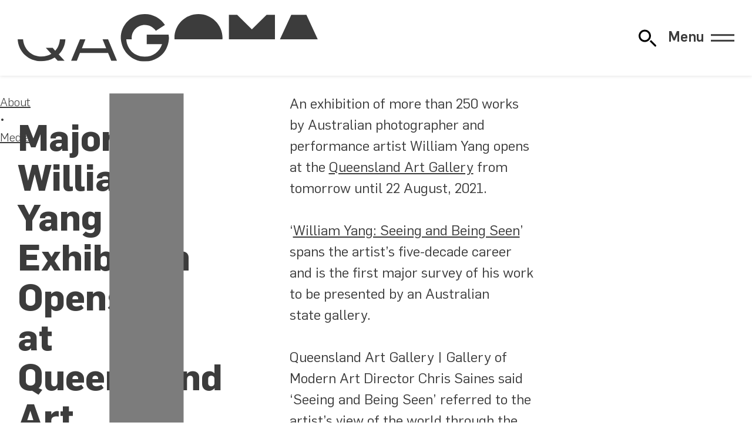

--- FILE ---
content_type: text/html; charset=UTF-8
request_url: https://www.qagoma.qld.gov.au/media-release/major-william-yang-exhibition-opens-at-queensland-art-gallery-2021-03-26/
body_size: 12566
content:
<!DOCTYPE html><html lang="en" class="no-js"><head><script src="/404.13aebd1e.js"></script><link rel="stylesheet" href="/404.fa65a451.css"><script>var e,t,a,g,m,n;e=window,t=document,a="script",e[g="dataLayer"]=e[g]||[],e[g].push({"gtm.start":new Date().getTime(),event:"gtm.js"}),m=t.getElementsByTagName(a)[0],(n=t.createElement(a)).async=!0,n.src="https://www.googletagmanager.com/gtm.js?id=GTM-WNCM5TB",m.parentNode.insertBefore(n,m);</script><meta charset="utf-8"><meta name="viewport" content="width=device-width, initial-scale=1.0"><link rel="preconnect" href="https://cdn.sanity.io"><link rel="dns-prefetch" href="https://cdn.sanity.io"><title>Major William Yang Exhibition Opens at Queensland Art Gallery – Media Release – Queensland Art Gallery | Gallery of Modern Art</title><link rel="canonical" href="https://www.qagoma.qld.gov.au/media-release/major-william-yang-exhibition-opens-at-queensland-art-gallery-2021-03-26/"><meta property="og:url" content="https://www.qagoma.qld.gov.au/media-release/major-william-yang-exhibition-opens-at-queensland-art-gallery-2021-03-26/"><meta property="og:type" content="website"><meta property="og:title" content="Major William Yang Exhibition Opens at Queensland Art Gallery – Media Release"><meta name="description" content="[object Object],[object Object]"><meta property="og:description" content="[object Object],[object Object]"><meta property="og:site_name" content="Queensland Art Gallery | Gallery of Modern Art"><meta property="og:image" content="https://cdn.sanity.io/images/m2obzhc2/production/f182e65fffe3e466a01c9a64ec9886cf80bbc6a9-1920x1188.jpg?rect=0,90,1920,1008&w=1200&h=630&q=100&fit=crop"><meta name="twitter:card" content="summary_large_image"><meta name="twitter:image:alt" content="Tamarama Lifesavers 1981 / Inkjet print on Hahnemuhle Fine Art Pearl / 39 x 70cm / © William Yang

 / View full image"><meta property="og:image:alt" content="Tamarama Lifesavers 1981 / Inkjet print on Hahnemuhle Fine Art Pearl / 39 x 70cm / © William Yang

 / View full image"><meta property="fb:app_id" content="323507382997757"><meta name="twitter:site" content="@qagoma"><meta name="google-site-verification" content="VB3t8d_XnqDBrRET3ugZEqpmAy__7IAo8XFcGBFyOx8"><link rel="icon" href="/assets/images/favicon.88e7ff0a.svg" type="image/svg+xml"><noscript><style>[data-js=required]{display:none}</style></noscript><script>document.documentElement.classList.remove("no-js");</script><link rel="stylesheet" href="/assets/fonts/flama.css"><link rel="stylesheet" href="/assets/styles/global.304312a0.css"></head><body>  <noscript><iframe src="https://www.googletagmanager.com/ns.html?id=GTM-WNCM5TB" height="0" width="0" style="visibility:hidden;display:none"></iframe></noscript>  <div class="wrapper"> <div class="alert" x-cloak x-data="alert" x-show="alerts" x-html="alert ? `<div>${alerts}</div>` : ``"> </div> <header class="header" role="banner" x-data="header" x-bind="header"> <div class="header__inner"> <h1 class="header__brand wow"> <a href="/"> <img src="/assets/images/qagoma-brand.230eff4b.svg" alt="Queensland Art Gallery | Gallery of Modern Art" role="img"> </a> </h1> <div id="quick-search" x-data="search" x-init="listen()" @open-search.window="openSearch()"> <button class="search-toggle" @click="() => {
      let navMenu = document.getElementById('primary-navigation');
      const event = new CustomEvent('closeMenu');
      navMenu.dispatchEvent(event);

      open = true;
      $nextTick(() => {
        $refs.searchbox.focus();
      });
    }" :title="`${open ? 'Close' : 'Open'} Website Search`" :aria-label="`${open ? 'Close' : 'Open'} Website Search`"> <svg xmlns="http://www.w3.org/2000/svg" role="presentation" viewBox="0 0 100 100"><use href="/assets/images/search.e25984a1.svg#path"/></svg> </button> <template x-teleport="body"> <div class="search" x-show="open" :class="searchPage && 'search-page'"> <div class="search-controls" x-show="open" x-transition:enter="search-control-enter" x-transition:enter-start="search-control-enter-start" x-transition:enter-end="search-control-enter-end" x-transition:leave="search-control-leave" x-transition:leave-start="search-control-leave-start" x-transition:leave-end="search-control-leave-end"> <div class="search-controls-inner"> <div class="search-controls-input"> <form id="search-form" x-ref="searchform" @submit.prevent="() => {
              if(!searchPage){
                window.location.href = url = new URL('/search?' + new URLSearchParams({ s: sterm }), this.location.href)
              }
            }"> <div id="searchBoxIS"> </div> </form> </div> <div class="search-controls-actions"> <button class="search-controls-action search-submit search-toggle" @click="() => {
              $nextTick(() => {
                if(!searchPage){
                  window.location.href = url = new URL('/search?' + new URLSearchParams({ s: sterm }), this.location.href)
                }
              })
            }" :title="`Submit Search Query`" :aria-label="`Submit Search Query`"> <svg xmlns="http://www.w3.org/2000/svg" role="presentation" viewBox="0 0 100 100"><use href="/assets/images/search.e25984a1.svg#path"/></svg> </button> <button class="close search-controls-action search-toggle" @click="open = false" :title="`Close Website Search`" :aria-label="`Close Website Search`"> <svg xmlns="http://www.w3.org/2000/svg" role="presentation" viewBox="0 0 100 100"><use href="/assets/images/close.679d0eba.svg#path"/></svg> </button> </div> </div> </div> <template x-if="!searchPage"> <div class="search-results" x-show="open" x-transition.opacity.duration.400ms> <div class="search-results-content" x-show="open" x-transition:enter="search-results-enter" x-transition:enter-start="search-results-enter-start" x-transition:enter-end="search-results-enter-end" x-transition:leave="search-results-leave" x-transition:leave-start="search-results-leave-start" x-transition:leave-end="search-results-leave-end"> <div class="search-results-content-inner"> <div class="search-results-content-suggestions"> <div class="search-results-content-suggestions-title"> Suggestions </div> <div class="search-results-content-suggestions-container"> <a href="/whats-on/exhibitions/" class="search-results-content-suggestion"> Exhibitions </a> <a href="/visit/" class="search-results-content-suggestion"> Visiting </a> <a href="/visit/getting-here-and-parking/" class="search-results-content-suggestion"> Parking </a> <a href="/whats-on/events/" class="search-results-content-suggestion"> Events Calendar </a> <a href="/whats-on/events/?category=Tour" class="search-results-content-suggestion"> Tours </a> <a href="/visit/eat-and-drink/" class="search-results-content-suggestion"> Eat & Drink </a> <a href="/visit/#c_136029f3a904" class="search-results-content-suggestion"> Opening hours </a> </div> </div> </div> <div class="result-header" x-show="sterm && resultsReady"> <div class="result-header-copy"> Results </div> <div class="result-header-divider"></div> <div class="result-header-action" @click="() => {window.location.href = '/search?s=' + sterm;}"> See all <span x-text="allCount"></span> Results <span><svg xmlns="http://www.w3.org/2000/svg" role="presentation" viewBox="0 0 100 100"><use href="/assets/images/arrow-right.59e553bf.svg#path"/></svg></span> </div> </div> <div class="hit-container" x-show="sterm"> <template x-for="id in Object.keys(facets)" :key="id"> <template x-if="selectedFacet == 'all' || selectedFacet == id"> <div :id="'wrapper-' + id" class="search-page-group" x-show="(sterm && (facets[id]?.children.length || !resultsReady))"> <div :id="'stats-' + id" class="quick-stats" x-show="resultsReady && selectedFacet == 'all'" @click="() => {window.location.href = '/search?s=' + sterm + '&facet='+id;}"> <span class="search-page-group-heading" x-text="facets[id].label"></span> <span class="search-page-group-action">(<span x-text="facets[id]?.children.length > 1 ? facets[id]?.children.length + ' results' : '1 result'"></span>)</span> </div> <div :id="'hits-' + id" class="search-page-hits" x-show="(sterm && (facets[id]?.children.length || !resultsReady))"> <div :class="'search-hit quick-search-hits ' +  id"> <template x-for="(hit, index) in facets[id].display.slice(0,1)"> <div class="search-hit-result" x-show="resultsReady"> <a :href="hit.target"> <template x-if="resultsReady" x-init="hit.imageErr = true"> <picture :id="id + '-' + index + '-image'" class="card__image card__image--cover search-hit-image" :class="[(hit.imageErr || !hit.image) && 'no-image', hit.imageErr && 'has-error']"> <template x-if="hit.image"> <img :src="hit.image" @load="hit.imageErr = false" @error="hit.imageErr = true"> </template> </picture> </template> <template x-if="hit.detail && 1 == 2"> <div class="search-hit-detail" x-html="hit.detail"></div> </template> <h2 x-html="hit.title"></h2> </a> <template x-if="hit.sub"> <div class="search-hit-sub" x-html="hit.sub"></div> </template> </div> </template> <div class="search-hit-standin" x-show="!resultsReady"> <picture class="card__image card__image--cover search-hit-image"> <div class="image search-standin"> <div class="search-standin-inner"></div> </div> </picture> <h2> <div class="large search-standin text"> <div class="search-standin-inner"></div> </div> </h2> <div class="search-hit-sub standin"> <div class="medium search-standin text"> <div class="search-standin-inner"></div> </div> </div> </div> </div> </div> </div> </template> </template> </div> </div> </div> </template> </div> </template> <template x-if="searchPage"> <template x-teleport="#search-results"> <div class="search-page-wrapper" :class="selectedFacet == 'all' ? 'all' : 'single'"> <div class="search-page-header"> Search results: <span x-text="sterm"></span> </div> <div class="search-page-options" x-show="sterm"> <div class="search-page-chips"> <div class="search-page-chips-inner" x-show="resultsReady"> <div id="chip-all" class="all search-page-chip" :class="selectedFacet == 'all' && 'active'" @click="setFacet('all')"> <div x-text="'Everything (' + allCount + ')'"></div> </div> <template x-for="id in Object.keys(facets)" :key="id"> <div :id="'chip-' + id" class="search-page-chip" :class="selectedFacet == id && 'active'" @click="setFacet(id)"> <div x-text="facets[id].label + ' (' + facets[id]?.children.length + ')'"></div> </div> </template> </div> <div class="search-hit-standin" x-show="!resultsReady"> <div class="large search-standin text x-tall"> <div class="search-standin-inner"></div> </div> </div> </div> <div class="search-page-modes"> <div class="grid search-page-mode"></div> <div class="list search-page-mode"></div> </div> </div> <div class="hit-container" x-show="sterm"> <template x-for="id in Object.keys(facets)" :key="id"> <template x-if="selectedFacet == 'all' || selectedFacet == id"> <div :id="'wrapper-' + id" class="search-page-group" x-show="(sterm && (facets[id]?.children.length || !resultsReady))"> <div :id="'stats-' + id" class="quick-stats" x-show="resultsReady && selectedFacet == 'all'"> <div class="search-page-group-heading" x-text="facets[id].label"></div> <div class="search-page-group-action" @click="setFacet(id)"> See all <span x-text="facets[id]?.children.length > 1 ? facets[id]?.children.length + ' results' : '1 result'"></span> <span class="search-page-group-action-arrow"> <svg xmlns="http://www.w3.org/2000/svg" role="presentation" viewBox="0 0 100 100"><use href="/assets/images/arrow-right.59e553bf.svg#path"/></svg> </span> </div> </div> <div :id="'hits-' + id" class="search-page-hits" x-show="(sterm && (facets[id]?.children.length || !resultsReady))"> <div :class="'search-hit quick-search-hits ' +  id"> <template x-for="(hit, index) in facets[id].display" :key="hit.id"> <div class="search-hit-result" x-show="resultsReady"> <a :target="['blog', 'store', 'collection'].includes(id) ? '_blank' : ''" :href="hit.target"> <template x-if="resultsReady" x-init="hit.imageErr = true"> <picture :id="id + '-' + index + '-image'" class="card__image card__image--cover search-hit-image" :class="[(hit.imageErr || !hit.image) && 'no-image', hit.imageErr && 'has-error']"> <template x-if="hit.image"> <img :src="hit.image" @load="hit.imageErr = false" @error="hit.imageErr = true"> </template> </picture> </template> <template x-if="hit.detail"> <div class="search-hit-detail" x-html="hit.detail"></div> </template> <h2 x-html="hit.title"></h2> </a> <template x-if="hit.sub"> <div class="search-hit-sub" x-html="hit.sub"></div> </template> </div> </template> <template x-for="i in (selectedFacet == 'all' ? summaryResults : pageResults)"> <div class="search-hit-standin" x-show="!resultsReady"> <picture class="card__image card__image--cover search-hit-image"> <div class="image search-standin"> <div class="search-standin-inner"></div> </div> </picture> <h2> <div class="large search-standin text"> <div class="search-standin-inner"></div> </div> </h2> <div class="search-hit-sub standin"> <div class="medium search-standin text"> <div class="search-standin-inner"></div> </div> </div> </div> </template> </div> </div> <template x-if="selectedFacet !== 'all' && pageCount > 1"> <div class="search-pagination-wrapper"> <template x-for="i in pageCount"> <div class="search-pagination-item" x-text="i" :class="activePage == i && 'active'" @click="setActivePage(i)"></div> </template> </div> </template> </div> </template> </template> <template x-if="(resultsReady && sterm > 1 && (selectedFacet == 'all' && !allCount) || (selectedFacet !== 'all' && !facets[selectedFacet].children.length))"> <div class="search-page-no-results"> <div class="search-page-no-results-inner"> <img src="/assets/images/search-no-results.a576c5aa.svg" role="presentation" alt="No results found" style="max-width:43em"> <div class="search-page-no-results-heading"> No Results Found </div> <div class="search-page-no-results-sub"> Whoops! We can’t find any <strong><span x-text="facets[selectedFacet].noResultsLabel ? facets[selectedFacet].noResultsLabel.toLowerCase() : facets[selectedFacet].label.toLowerCase()"></span></strong> for your search term. </div> </div> </div> </template> </div> </div> </template> </template> </div> <div class="navigation" x-data="headerMenu" id="primary-navigation" x-init="listen()"> <button x-bind="toggle" class="navigation-toggle"> <span x-text="(open ? 'Close' : 'Menu')">Menu</span> <span class="navigation-toggle__icon"></span> </button> <nav style="display:none" x-data="{
      mq: window.matchMedia('(min-width: 1024px)'),
      breakpoint: function () { return this.mq.matches },
      isToggleable: false
    }" x-init="isToggleable = !breakpoint()" @resize.window.debounce.500s="isToggleable = !breakpoint()" x-bind="overlay" class="primary-navigation"> <ul class="navigation__primary" style="--span:4"> <li class="navigation__item"> <a href="/whats-on/">What's On</a> <ul> <li> <a href="/whats-on/exhibitions/">Exhibitions</a> </li><li> <a href="/cinema/">Cinema</a> </li><li> <a href="/whats-on/events/">Events Calendar</a> </li><li> <a href="/whats-on/touring/">Touring</a> </li> </ul> </li><li class="navigation__item" x-data="{ open: false }"> <a href="/visit/">Visit</a> <button x-cloak x-show="isToggleable" @click="open = !open"> <span class="sr-only">Visit Sub Items</span> <div x-bind:style="open && { transform: 'rotate(-180deg)' }"> <svg xmlns="http://www.w3.org/2000/svg" role="presentation" viewBox="0 0 100 100"><use href="/assets/images/chevron.0bbe349a.svg#path" transform="rotate(90 50 50)"/></svg> </div> </button> <ul :class="open && 'open'" x-show="!isToggleable || open" x-collapse> <li> <a href="/visit/gallery-maps/">Gallery Maps</a> </li><li> <a href="/visit/getting-here-and-parking/">Getting Here & Parking</a> </li><li> <a href="/visit/eat-and-drink/">Eat & Drink</a> </li><li> <a href="/visit/accessibility/">Accessibility</a> </li><li> <a href="/visit/group-bookings/">Group Bookings, Tours & Experiences</a> </li> </ul> </li><li class="navigation__item" x-data="{ open: false }"> <a href="/qagoma-collection/">QAGOMA Collection</a> <button x-cloak x-show="isToggleable" @click="open = !open"> <span class="sr-only">QAGOMA Collection Sub Items</span> <div x-bind:style="open && { transform: 'rotate(-180deg)' }"> <svg xmlns="http://www.w3.org/2000/svg" role="presentation" viewBox="0 0 100 100"><use href="/assets/images/chevron.0bbe349a.svg#path" transform="rotate(90 50 50)"/></svg> </div> </button> <ul :class="open && 'open'" x-show="!isToggleable || open" x-collapse> <li> <a href="https://collection.qagoma.qld.gov.au/" rel="external nofollow noopener" target="_blank">Artists & Artworks</a> </li><li> <a href="/qagoma-collection/asia-pacific-art-research/">Asia Pacific Art Research</a> </li><li> <a href="/qagoma-collection/conservation-research/">Conservation Research</a> </li><li> <a href="/qagoma-collection/provenance/">Provenance</a> </li><li> <a href="/qagoma-collection/image-reproductions/">Image Reproductions</a> </li> </ul> </li><li class="navigation__item navigation__item--single"> <a href="/kids-and-families/">Kids & Families</a> </li><li class="navigation__item navigation__item--single"> <a href="/stories/">Stories</a> </li><li class="navigation__item navigation__item--single"> <a href="/membership/">Membership</a> </li><li class="navigation__item navigation__item--single navigation__item--single--last"> <a href="https://qagoma.store" rel="external nofollow noopener" target="_blank">Store</a> </li><li class="navigation__item" x-data="{ open: false }"> <a href="/support-qagoma/">Support QAGOMA</a> <button x-cloak x-show="isToggleable" @click="open = !open"> <span class="sr-only">Support QAGOMA Sub Items</span> <div x-bind:style="open && { transform: 'rotate(-180deg)' }"> <svg xmlns="http://www.w3.org/2000/svg" role="presentation" viewBox="0 0 100 100"><use href="/assets/images/chevron.0bbe349a.svg#path" transform="rotate(90 50 50)"/></svg> </div> </button> <ul :class="open && 'open'" x-show="!isToggleable || open" x-collapse> <li> <a href="/support-qagoma/donate-now/">Donate Now</a> </li><li> <a href="/support-qagoma/qagoma-foundation/">QAGOMA Foundation</a> </li><li> <a href="/support-qagoma/partnerships/">Partnerships</a> </li> </ul> </li><li class="navigation__item" x-data="{ open: false }"> <a href="/learn/">Learn</a> <button x-cloak x-show="isToggleable" @click="open = !open"> <span class="sr-only">Learn Sub Items</span> <div x-bind:style="open && { transform: 'rotate(-180deg)' }"> <svg xmlns="http://www.w3.org/2000/svg" role="presentation" viewBox="0 0 100 100"><use href="/assets/images/chevron.0bbe349a.svg#path" transform="rotate(90 50 50)"/></svg> </div> </button> <ul :class="open && 'open'" x-show="!isToggleable || open" x-collapse> <li> <a href="/learn/education-resources/">Education Resources</a> </li><li> <a href="/learn/library/">Library</a> </li><li> <a href="/learn/publishing/">Publishing</a> </li><li> <a href="/learn/scholarships/">Scholarships</a> </li> </ul> </li><li class="navigation__item" x-data="{ open: false }"> <a href="/about/">About</a> <button x-cloak x-show="isToggleable" @click="open = !open"> <span class="sr-only">About Sub Items</span> <div x-bind:style="open && { transform: 'rotate(-180deg)' }"> <svg xmlns="http://www.w3.org/2000/svg" role="presentation" viewBox="0 0 100 100"><use href="/assets/images/chevron.0bbe349a.svg#path" transform="rotate(90 50 50)"/></svg> </div> </button> <ul :class="open && 'open'" x-show="!isToggleable || open" x-collapse> <li> <a href="/about/key-people/">Key People</a> </li><li> <a href="/about/apt/">Asia Pacific Triennial</a> </li><li> <a href="/about/reconciliation-action-plan/">Reconciliation Action Plan</a> </li><li> <a href="/about/sustainability/">Sustainability</a> </li><li> <a href="/about/media/">Media</a> </li> </ul> </li><li class="navigation__item" x-data="{ open: false }"> <a href="/functions/">Functions & Weddings</a> <button x-cloak x-show="isToggleable" @click="open = !open"> <span class="sr-only">Functions & Weddings Sub Items</span> <div x-bind:style="open && { transform: 'rotate(-180deg)' }"> <svg xmlns="http://www.w3.org/2000/svg" role="presentation" viewBox="0 0 100 100"><use href="/assets/images/chevron.0bbe349a.svg#path" transform="rotate(90 50 50)"/></svg> </div> </button> <ul :class="open && 'open'" x-show="!isToggleable || open" x-collapse> <li> <a href="/functions/corporate-and-private-packages/">Corporate & Private Packages</a> </li><li> <a href="/functions/weddings/">Weddings</a> </li> </ul> </li> </ul> <ul class="navigation__primary__social"> <li> <a href="https://www.facebook.com/QAGOMA" title="Facebook" target="_blank" rel="external nofollow noopener"> <svg xmlns="http://www.w3.org/2000/svg" role="img" viewBox="0 0 24 24"><path d="M9.101 23.691v-7.98H6.627v-3.667h2.474v-1.58c0-4.085 1.848-5.978 5.858-5.978.401 0 .955.042 1.468.103a9 9 0 0 1 1.141.195v3.325a9 9 0 0 0-.653-.036 27 27 0 0 0-.733-.009c-.707 0-1.259.096-1.675.309a1.7 1.7 0 0 0-.679.622c-.258.42-.374.995-.374 1.752v1.297h3.919l-.386 2.103-.287 1.564h-3.246v8.245C19.396 23.238 24 18.179 24 12.044c0-6.627-5.373-12-12-12s-12 5.373-12 12c0 5.628 3.874 10.35 9.101 11.647"/></svg> <span class="sr-only">Facebook</span> </a> </li><li> <a href="https://instagram.com/qagoma" title="Instagram" target="_blank" rel="external nofollow noopener"> <svg xmlns="http://www.w3.org/2000/svg" role="img" viewBox="0 0 24 24"><path d="M7.03.084c-1.277.06-2.149.264-2.91.563a5.9 5.9 0 0 0-2.124 1.388 5.9 5.9 0 0 0-1.38 2.127C.321 4.926.12 5.8.064 7.076s-.069 1.688-.063 4.947.021 3.667.083 4.947c.061 1.277.264 2.149.563 2.911.308.789.72 1.457 1.388 2.123a5.9 5.9 0 0 0 2.129 1.38c.763.295 1.636.496 2.913.552 1.278.056 1.689.069 4.947.063s3.668-.021 4.947-.082c1.28-.06 2.147-.265 2.91-.563a5.9 5.9 0 0 0 2.123-1.388 5.9 5.9 0 0 0 1.38-2.129c.295-.763.496-1.636.551-2.912.056-1.28.07-1.69.063-4.948-.006-3.258-.02-3.667-.081-4.947-.06-1.28-.264-2.148-.564-2.911a5.9 5.9 0 0 0-1.387-2.123 5.86 5.86 0 0 0-2.128-1.38C19.074.322 18.202.12 16.924.066 15.647.009 15.236-.006 11.977 0S8.31.021 7.03.084m.14 21.693c-1.17-.05-1.805-.245-2.228-.408a3.7 3.7 0 0 1-1.382-.895 3.7 3.7 0 0 1-.9-1.378c-.165-.423-.363-1.058-.417-2.228-.06-1.264-.072-1.644-.08-4.848-.006-3.204.006-3.583.061-4.848.05-1.169.246-1.805.408-2.228.216-.561.477-.96.895-1.382a3.7 3.7 0 0 1 1.379-.9c.423-.165 1.057-.361 2.227-.417 1.265-.06 1.644-.072 4.848-.08 3.203-.006 3.583.006 4.85.062 1.168.05 1.804.244 2.227.408.56.216.96.475 1.382.895s.681.817.9 1.378c.165.422.362 1.056.417 2.227.06 1.265.074 1.645.08 4.848.005 3.203-.006 3.583-.061 4.848-.051 1.17-.245 1.805-.408 2.23-.216.56-.477.96-.896 1.38a3.7 3.7 0 0 1-1.378.9c-.422.165-1.058.362-2.226.418-1.266.06-1.645.072-4.85.079s-3.582-.006-4.848-.06m9.783-16.192a1.44 1.44 0 1 0 1.437-1.442 1.44 1.44 0 0 0-1.437 1.442M5.839 12.012a6.161 6.161 0 1 0 12.323-.024 6.162 6.162 0 0 0-12.323.024M8 12.008A4 4 0 1 1 12.008 16 4 4 0 0 1 8 12.008"/></svg> <span class="sr-only">Instagram</span> </a> </li><li> <a href="https://www.threads.net/@qagoma" title="Threads" target="_blank" rel="external nofollow noopener"> <svg xmlns="http://www.w3.org/2000/svg" role="img" viewBox="0 0 24 24"><path d="M12.186 24h-.007c-3.581-.024-6.334-1.205-8.184-3.509C2.35 18.44 1.5 15.586 1.472 12.01v-.017c.03-3.579.879-6.43 2.525-8.482C5.845 1.205 8.6.024 12.18 0h.014c2.746.02 5.043.725 6.826 2.098 1.677 1.29 2.858 3.13 3.509 5.467l-2.04.569c-1.104-3.96-3.898-5.984-8.304-6.015-2.91.022-5.11.936-6.54 2.717C4.307 6.504 3.616 8.914 3.589 12c.027 3.086.718 5.496 2.057 7.164 1.43 1.783 3.631 2.698 6.54 2.717 2.623-.02 4.358-.631 5.8-2.045 1.647-1.613 1.618-3.593 1.09-4.798-.31-.71-.873-1.3-1.634-1.75-.192 1.352-.622 2.446-1.284 3.272-.886 1.102-2.14 1.704-3.73 1.79-1.202.065-2.361-.218-3.259-.801-1.063-.689-1.685-1.74-1.752-2.964-.065-1.19.408-2.285 1.33-3.082.88-.76 2.119-1.207 3.583-1.291a14 14 0 0 1 3.02.142c-.126-.742-.375-1.332-.75-1.757-.513-.586-1.308-.883-2.359-.89h-.029c-.844 0-1.992.232-2.721 1.32l-1.757-1.18c.98-1.454 2.568-2.256 4.478-2.256h.044c3.194.02 5.097 1.975 5.287 5.388q.163.07.321.142c1.49.7 2.58 1.761 3.154 3.07.797 1.82.871 4.79-1.548 7.158-1.85 1.81-4.094 2.628-7.277 2.65Zm1.003-11.69q-.362 0-.739.021c-1.836.103-2.98.946-2.916 2.143.067 1.256 1.452 1.839 2.784 1.767 1.224-.065 2.818-.543 3.086-3.71a10.5 10.5 0 0 0-2.215-.221"/></svg> <span class="sr-only">Threads</span> </a> </li><li> <a href="https://twitter.com/qagoma" title="X" target="_blank" rel="external nofollow noopener"> <svg xmlns="http://www.w3.org/2000/svg" role="img" viewBox="0 0 24 24"><path d="M18.901 1.153h3.68l-8.04 9.19L24 22.846h-7.406l-5.8-7.584-6.638 7.584H.474l8.6-9.83L0 1.154h7.594l5.243 6.932ZM17.61 20.644h2.039L6.486 3.24H4.298Z"/></svg> <span class="sr-only">X</span> </a> </li><li> <a href="https://www.tiktok.com/@qagoma" title="TikTok" target="_blank" rel="external nofollow noopener"> <svg xmlns="http://www.w3.org/2000/svg" role="img" viewBox="0 0 24 24"><path d="M12.525.02c1.31-.02 2.61-.01 3.91-.02.08 1.53.63 3.09 1.75 4.17 1.12 1.11 2.7 1.62 4.24 1.79v4.03c-1.44-.05-2.89-.35-4.2-.97-.57-.26-1.1-.59-1.62-.93-.01 2.92.01 5.84-.02 8.75-.08 1.4-.54 2.79-1.35 3.94-1.31 1.92-3.58 3.17-5.91 3.21-1.43.08-2.86-.31-4.08-1.03-2.02-1.19-3.44-3.37-3.65-5.71-.02-.5-.03-1-.01-1.49.18-1.9 1.12-3.72 2.58-4.96 1.66-1.44 3.98-2.13 6.15-1.72.02 1.48-.04 2.96-.04 4.44-.99-.32-2.15-.23-3.02.37-.63.41-1.11 1.04-1.36 1.75-.21.51-.15 1.07-.14 1.61.24 1.64 1.82 3.02 3.5 2.87 1.12-.01 2.19-.66 2.77-1.61.19-.33.4-.67.41-1.06.1-1.79.06-3.57.07-5.36.01-4.03-.01-8.05.02-12.07"/></svg> <span class="sr-only">TikTok</span> </a> </li><li> <a href="https://www.youtube.com/user/queenslandartgallery" title="YouTube" target="_blank" rel="external nofollow noopener"> <svg xmlns="http://www.w3.org/2000/svg" role="img" viewBox="0 0 24 24"><path d="M23.498 6.186a3.02 3.02 0 0 0-2.122-2.136C19.505 3.545 12 3.545 12 3.545s-7.505 0-9.377.505A3.02 3.02 0 0 0 .502 6.186C0 8.07 0 12 0 12s0 3.93.502 5.814a3.02 3.02 0 0 0 2.122 2.136c1.871.505 9.376.505 9.376.505s7.505 0 9.377-.505a3.02 3.02 0 0 0 2.122-2.136C24 15.93 24 12 24 12s0-3.93-.502-5.814M9.545 15.568V8.432L15.818 12z"/></svg> <span class="sr-only">YouTube</span> </a> </li><li> <a href="/welcome-to-qagoma/" title="WeChat" target="_blank"> <svg xmlns="http://www.w3.org/2000/svg" role="img" viewBox="0 0 24 24"><path d="M8.691 2.188C3.891 2.188 0 5.476 0 9.53c0 2.212 1.17 4.203 3.002 5.55a.59.59 0 0 1 .213.665l-.39 1.48c-.019.07-.048.141-.048.213 0 .163.13.295.29.295a.33.33 0 0 0 .167-.054l1.903-1.114a.86.86 0 0 1 .717-.098 10.2 10.2 0 0 0 2.837.403c.276 0 .543-.027.811-.05-.857-2.578.157-4.972 1.932-6.446 1.703-1.415 3.882-1.98 5.853-1.838-.576-3.583-4.196-6.348-8.596-6.348M5.785 5.991c.642 0 1.162.529 1.162 1.18a1.17 1.17 0 0 1-1.162 1.178A1.17 1.17 0 0 1 4.623 7.17c0-.651.52-1.18 1.162-1.18zm5.813 0c.642 0 1.162.529 1.162 1.18a1.17 1.17 0 0 1-1.162 1.178 1.17 1.17 0 0 1-1.162-1.178c0-.651.52-1.18 1.162-1.18m5.34 2.867c-1.797-.052-3.746.512-5.28 1.786-1.72 1.428-2.687 3.72-1.78 6.22.942 2.453 3.666 4.229 6.884 4.229.826 0 1.622-.12 2.361-.336a.72.72 0 0 1 .598.082l1.584.926a.3.3 0 0 0 .14.047c.134 0 .24-.111.24-.247 0-.06-.023-.12-.038-.177l-.327-1.233a.6.6 0 0 1-.023-.156.49.49 0 0 1 .201-.398C23.024 18.48 24 16.82 24 14.98c0-3.21-2.931-5.837-6.656-6.088V8.89c-.135-.01-.27-.027-.407-.03zm-2.53 3.274c.535 0 .969.44.969.982a.976.976 0 0 1-.969.983.976.976 0 0 1-.969-.983c0-.542.434-.982.97-.982zm4.844 0c.535 0 .969.44.969.982a.976.976 0 0 1-.969.983.976.976 0 0 1-.969-.983c0-.542.434-.982.969-.982"/></svg> <span class="sr-only">WeChat</span> </a> </li><li> <a href="/welcome-to-qagoma/" title="Xiaohongshu" target="_blank"> <svg xmlns="http://www.w3.org/2000/svg" role="img" viewBox="0 0 24 24"><path d="M22.405 9.879c.002.016.01.02.07.019h.725a.797.797 0 0 0 .78-.972.794.794 0 0 0-.884-.618.795.795 0 0 0-.692.794c0 .101-.002.666.001.777m-11.509 4.808c-.203.001-1.353.004-1.685.003a2.5 2.5 0 0 1-.766-.126.025.025 0 0 0-.03.014L7.7 16.127a.025.025 0 0 0 .01.032c.111.06.336.124.495.124.66.01 1.32.002 1.981 0q.017 0 .023-.015l.712-1.545a.025.025 0 0 0-.024-.036zM.477 9.91c-.071 0-.076.002-.076.01l-.01.08c-.027.397-.038.495-.234 3.06-.012.24-.034.389-.135.607-.026.057-.033.042.003.112.046.092.681 1.523.787 1.74.008.015.011.02.017.02.008 0 .033-.026.047-.044q.219-.282.371-.606c.306-.635.44-1.325.486-1.706.014-.11.021-.22.03-.33l.204-2.616.022-.293c.003-.029 0-.033-.03-.034zm7.203 3.757a1.4 1.4 0 0 1-.135-.607c-.004-.084-.031-.39-.235-3.06a.4.4 0 0 0-.01-.082c-.004-.011-.052-.008-.076-.008h-1.48c-.03.001-.034.005-.03.034l.021.293q.114 1.473.233 2.946c.05.4.186 1.085.487 1.706.103.215.223.419.37.606.015.018.037.051.048.049.02-.003.742-1.642.804-1.765.036-.07.03-.055.003-.112m3.861-.913h-.872a.126.126 0 0 1-.116-.178l1.178-2.625a.025.025 0 0 0-.023-.035l-1.318-.003a.148.148 0 0 1-.135-.21l.876-1.954a.025.025 0 0 0-.023-.035h-1.56q-.017 0-.024.015l-.926 2.068c-.085.169-.314.634-.399.938a.5.5 0 0 0-.02.191.46.46 0 0 0 .23.378 1 1 0 0 0 .46.119h.59c.041 0-.688 1.482-.834 1.972a.5.5 0 0 0-.023.172.47.47 0 0 0 .23.398c.15.092.342.12.475.12l1.66-.001q.017 0 .023-.015l.575-1.28a.025.025 0 0 0-.024-.035m-6.93-4.937H3.1a.032.032 0 0 0-.034.033c0 1.048-.01 2.795-.01 6.829 0 .288-.269.262-.28.262h-.74c-.04.001-.044.004-.04.047.001.037.465 1.064.555 1.263.01.02.03.033.051.033.157.003.767.009.938-.014.153-.02.3-.06.438-.132.3-.156.49-.419.595-.765.052-.172.075-.353.075-.533q.003-3.495-.007-6.991a.03.03 0 0 0-.032-.032zm11.784 6.896q-.002-.02-.024-.022h-1.465c-.048-.001-.049-.002-.05-.049v-4.66c0-.072-.005-.07.07-.07h.863c.08 0 .075.004.075-.074V8.393c0-.082.006-.076-.08-.076h-3.5c-.064 0-.075-.006-.075.073v1.445c0 .083-.006.077.08.077h.854c.075 0 .07-.004.07.07v4.624c0 .095.008.084-.085.084-.37 0-1.11-.002-1.304 0-.048.001-.06.03-.06.03l-.697 1.519s-.014.025-.008.036.013.008.058.008q2.622.003 5.243.002c.03-.001.034-.006.035-.033zm4.177-3.43q0 .021-.02.024c-.346.006-.692.004-1.037.004q-.021-.003-.022-.024-.006-.651-.01-1.303c0-.072-.006-.071.07-.07l.733-.003c.041 0 .081.002.12.015.093.025.16.107.165.204.006.431.002 1.153.001 1.153m2.67.244a1.95 1.95 0 0 0-.883-.222h-.18c-.04-.001-.04-.003-.042-.04V10.21q.001-.198-.025-.394a1.8 1.8 0 0 0-.153-.53 1.53 1.53 0 0 0-.677-.71 2.2 2.2 0 0 0-1-.258c-.153-.003-.567 0-.72 0-.07 0-.068.004-.068-.065V7.76c0-.031-.01-.041-.046-.039H17.93s-.016 0-.023.007q-.008.008-.008.023v.546c-.008.036-.057.015-.082.022h-.95c-.022.002-.028.008-.03.032v1.481c0 .09-.004.082.082.082h.913c.082 0 .072.128.072.128v1.148s.003.117-.06.117h-1.482c-.068 0-.06.082-.06.082v1.445s-.01.068.064.068h1.457c.082 0 .076-.006.076.079v3.225c0 .088-.007.081.082.081h1.43c.09 0 .082.007.082-.08v-3.27c0-.029.006-.035.033-.035l2.323-.003a.7.7 0 0 1 .28.061.46.46 0 0 1 .274.407c.008.395.003.79.003 1.185 0 .259-.107.367-.33.367h-1.218c-.023.002-.029.008-.028.033q.276.655.57 1.303a.05.05 0 0 0 .04.026c.17.005.34.002.51.003.15-.002.517.004.666-.01a2 2 0 0 0 .408-.075c.59-.18.975-.698.976-1.313v-1.981q.001-.191-.034-.38c0 .078-.029-.641-.724-.998"/></svg> <span class="sr-only">Xiaohongshu</span> </a> </li><li> <a href="https://open.spotify.com/user/bnlio4hfskvm52kzicxkkugef" title="Spotify" target="_blank" rel="external nofollow noopener"> <svg xmlns="http://www.w3.org/2000/svg" role="img" viewBox="0 0 24 24"><path d="M12 0C5.4 0 0 5.4 0 12s5.4 12 12 12 12-5.4 12-12S18.66 0 12 0m5.521 17.34c-.24.359-.66.48-1.021.24-2.82-1.74-6.36-2.101-10.561-1.141-.418.122-.779-.179-.899-.539-.12-.421.18-.78.54-.9 4.56-1.021 8.52-.6 11.64 1.32.42.18.479.659.301 1.02m1.44-3.3c-.301.42-.841.6-1.262.3-3.239-1.98-8.159-2.58-11.939-1.38-.479.12-1.02-.12-1.14-.6s.12-1.021.6-1.141C9.6 9.9 15 10.561 18.72 12.84c.361.181.54.78.241 1.2m.12-3.36C15.24 8.4 8.82 8.16 5.16 9.301c-.6.179-1.2-.181-1.38-.721-.18-.601.18-1.2.72-1.381 4.26-1.26 11.28-1.02 15.721 1.621.539.3.719 1.02.419 1.56-.299.421-1.02.599-1.559.3"/></svg> <span class="sr-only">Spotify</span> </a> </li><li> <a href="https://www.linkedin.com/company/qagoma/" title="LinkedIn" target="_blank" rel="external nofollow noopener"> <svg xmlns="http://www.w3.org/2000/svg" role="img" viewBox="0 0 24 24"><path d="M20.447 20.452h-3.554v-5.569c0-1.328-.027-3.037-1.852-3.037-1.853 0-2.136 1.445-2.136 2.939v5.667H9.351V9h3.414v1.561h.046c.477-.9 1.637-1.85 3.37-1.85 3.601 0 4.267 2.37 4.267 5.455v6.286zM5.337 7.433a2.06 2.06 0 0 1-2.063-2.065 2.064 2.064 0 1 1 2.063 2.065m1.782 13.019H3.555V9h3.564zM22.225 0H1.771C.792 0 0 .774 0 1.729v20.542C0 23.227.792 24 1.771 24h20.451C23.2 24 24 23.227 24 22.271V1.729C24 .774 23.2 0 22.222 0z"/></svg> <span class="sr-only">LinkedIn</span> </a> </li> </ul> </nav> </div> </div> <template x-teleport=".header-sentinel"> <div x-bind="sentinel"></div> </template> </header> <div class="header-sentinel"></div> <main class="content-wrapper"> <div class="container grid"> <header class="page-header"> <nav class="breadcrumbs"> <ol><li><a href="/about/">About</a></li> <li><a href="/about/media/">Media</a></li></ol> </nav> <h1 class="heading-xl"> Major William Yang Exhibition Opens at Queensland Art Gallery </h1> <section class="hero-image"> <figure style="--c-background:#7c7c7c;--c-foreground:#fff"> <picture style="background:url([data-uri]) 50%/cover"> <img src="https://cdn.sanity.io/images/m2obzhc2/production/f182e65fffe3e466a01c9a64ec9886cf80bbc6a9-1920x1188.jpg?rect=0,123,1920,942&w=320&h=157&q=90&fit=crop" width="1800" height="882" style="--width:1800px;--height:882px" loading="lazy" srcset="https://cdn.sanity.io/images/m2obzhc2/production/f182e65fffe3e466a01c9a64ec9886cf80bbc6a9-1920x1188.jpg?rect=0%2C123%2C1920%2C942&w=640&h=314&q=90&fit=crop 640w, https://cdn.sanity.io/images/m2obzhc2/production/f182e65fffe3e466a01c9a64ec9886cf80bbc6a9-1920x1188.jpg?rect=0%2C124%2C1920%2C940&w=960&h=470&q=90&fit=crop 960w, https://cdn.sanity.io/images/m2obzhc2/production/f182e65fffe3e466a01c9a64ec9886cf80bbc6a9-1920x1188.jpg?rect=0%2C124%2C1920%2C941&w=1280&h=627&q=90&fit=crop 1280w, https://cdn.sanity.io/images/m2obzhc2/production/f182e65fffe3e466a01c9a64ec9886cf80bbc6a9-1920x1188.jpg?rect=0%2C124%2C1920%2C941&w=1600&h=784&q=90&fit=crop 1600w, https://cdn.sanity.io/images/m2obzhc2/production/f182e65fffe3e466a01c9a64ec9886cf80bbc6a9-1920x1188.jpg?rect=0%2C124%2C1920%2C941&w=1800&h=882&q=90&fit=crop 1800w, https://cdn.sanity.io/images/m2obzhc2/production/f182e65fffe3e466a01c9a64ec9886cf80bbc6a9-1920x1188.jpg?rect=0%2C124%2C1920%2C941&w=1920&h=941&q=90&fit=crop 1920w, https://cdn.sanity.io/images/m2obzhc2/production/f182e65fffe3e466a01c9a64ec9886cf80bbc6a9-1920x1188.jpg?rect=0%2C124%2C1920%2C941&w=2240&h=1098&q=90&fit=crop 2240w" alt="Tamarama Lifesavers 1981 / Inkjet print on Hahnemuhle Fine Art Pearl / 39 x 70cm / © William Yang

" crossorigin> </picture> <figcaption x-data="imageCaption()" :class="open && 'open'"> <button x-cloak @click="open = !open"> <span class="sr-only">Toggle Caption</span> <svg xmlns="http://www.w3.org/2000/svg" role="presentation" viewBox="0 0 100 100"><use href="/assets/images/image-caption.b68a7314.svg#path"/></svg> </button> <div><p><em>Tamarama Lifesavers</em> 1981 / Inkjet print on Hahnemuhle Fine Art Pearl / 39 x 70cm / © William Yang</p><p> / <a href="https://cdn.sanity.io/images/m2obzhc2/production/f182e65fffe3e466a01c9a64ec9886cf80bbc6a9-1920x1188.jpg" rel="external nofollow noopener" target="_blank">View full image</a></p></div> </figcaption> </figure> </section> <div> <section> <p>An exhibition of more than 250 works by Australian photographer and performance artist William Yang opens at&nbsp;the <a id="f1fa99238192" href="https://www.qagoma.qld.gov.au/" rel="external nofollow noopener" target="_blank">Queensland Art&nbsp;Gallery</a> from tomorrow until 22 August,&nbsp;2021.<br><br>‘<a id="3eedacaac8c5" href="https://www.qagoma.qld.gov.au/whats-on/exhibitions/william-yang" rel="external nofollow noopener" target="_blank">William Yang: Seeing and Being&nbsp;Seen</a>’ spans the artist’s five-decade career and is the first major survey of his work to be presented by an Australian state&nbsp;gallery.<br><br>Queensland Art Gallery | Gallery of Modern Art Director Chris Saines said ‘Seeing and Being Seen’ referred to the artist’s view of the world through the camera&nbsp;lens.<br><br>‘Yang captures people across all walks of life, including celebrity artists, alongside photographic explorations that throw light onto subcultures and marginalised groups, and he does not turn away from unsettling narratives or uncomfortable truths,’ Mr Saines&nbsp;said.<br><br>‘We are thrilled to be presenting this major exhibition encompassing every aspect of Yang’s practice and highlighting his life-long fascination with people and storytelling. We are also premiering his major new performance ‘In Search of Home’ at GOMA at 11am tomorrow, Saturday 27&nbsp;March.&#x27;<br><br>Minister for the Arts Leeanne Enoch said QAGOMA continued to take a leading role in showcasing Queensland-born artists, such as William&nbsp;Yang.<br><br>‘William Yang is a noted writer, performer and visual artist with an international profile and this exhibition is an important survey of his work, celebrating inclusivity and diversity,’ Minister Enoch&nbsp;said.<br><br>‘The Queensland Government’s support for QAGOMA helps ensure the Gallery will continue its legacy of celebrating Queensland artists and sharing works that tell our&nbsp;stories.’<br><br>The exhibition includes Yang’s prolific social portraiture which features prominent creative identities from theatre, film, art and literature such as Patrick White, Brett Whiteley and Cate Blanchett, his revelatory insights into the LGBTIQ+ community, and insightful images of the Australian&nbsp;landscape.<br><br>‘Seeing and Being Seen’ also includes early social photographs of Sydney’s arts scene as well as the artist’s long exploration of his family and childhood experience in North Queensland which interrogate and celebrate his Chinese-Australian&nbsp;identity.<br><br>Rosie Hays, Associate Curator, Australian Cinémathèque, QAGOMA and curator of ‘Seeing and Being Seen’ said Yang’s identity as a Chinese-Australian, a gay man and artist informs his marginalised&nbsp;experience.<br><br>‘While the stories and images included in the exhibition are quite specific to William’s life, the emotions underpinning them are instantly recognisable and acutely relatable,’ Ms Hays&nbsp;said.<br><br>‘There is confession and courage in William’s storytelling. His most well-known works are often deeply personal and represent the means by which he reckons with his past, his relationships, and his experience outside the&nbsp;mainstream.’<br><br>Born in North Queensland in 1943, Yang grew up with little knowledge of his Chinese heritage. Even though his parents were second-generation Chinese-Australian, Cantonese was not spoken at home. After coming to Brisbane in the mid-1960s to study architecture at the University of Queensland, he moved to Sydney in 1969, and has lived and worked there ever&nbsp;since.<br><br>At 11.00am tomorrow William Yang will perform his major new monologue ‘In Search of Home’ at Cinema A, GOMA. This is a ticketed event and numbers are strictly&nbsp;limited.<br><br>At 10.30am on Saturday 21 August audiences can hear William Yang in-conversation with writer and broadcaster Benjamin Law. This is a ticketed event in Cinema A, GOMA, and numbers are strictly limited. For more info on these events&nbsp;visit<a id="4a7db3b15508" href="http://www.qagoma.qld.gov.au" rel="external nofollow noopener" target="_blank">www.qagoma.qld.gov.au</a><br><br>A major hard-cover publication accompanying the exhibition features essays by William Yang, curator Rosie Hays, Professor Susan Best and Benjamin&nbsp;Law.<br><br><strong>ENDS</strong><br></p> </section> </div> </header> </div> </main> <footer class="footer"> <form class="footer__form" action="/_/subscribe/" x-data="emailSignup()" x-bind="form"> <h1 class="heading-sm">Art, events and ideas in your inbox</h1> <div x-cloak x-show="message" class="emailSignup__message" :class="success && 'success'"> <span x-html="message"></span> </div> <div> <label for="fname">First name</label> <input type="text" id="fname" name="fname" autocomplete="given-name" required> </div> <div> <label for="email">Email</label> <input type="email" id="email" name="email" required> </div> <button class="button"> Sign up <svg xmlns="http://www.w3.org/2000/svg" role="presentation" viewBox="0 0 100 100"><use href="/assets/images/chevron.0bbe349a.svg#path"/></svg> </button> </form> <div class="footer__social"> <h1>Follow QAGOMA</h1> <ul> <li> <a href="https://www.facebook.com/QAGOMA" title="Facebook" rel="external nofollow noopener" target="_blank"><svg xmlns="http://www.w3.org/2000/svg" role="img" viewBox="0 0 24 24"><path d="M9.101 23.691v-7.98H6.627v-3.667h2.474v-1.58c0-4.085 1.848-5.978 5.858-5.978.401 0 .955.042 1.468.103a9 9 0 0 1 1.141.195v3.325a9 9 0 0 0-.653-.036 27 27 0 0 0-.733-.009c-.707 0-1.259.096-1.675.309a1.7 1.7 0 0 0-.679.622c-.258.42-.374.995-.374 1.752v1.297h3.919l-.386 2.103-.287 1.564h-3.246v8.245C19.396 23.238 24 18.179 24 12.044c0-6.627-5.373-12-12-12s-12 5.373-12 12c0 5.628 3.874 10.35 9.101 11.647"/></svg> <span class="sr-only">Facebook</span></a> </li><li> <a href="https://instagram.com/qagoma" title="Instagram" rel="external nofollow noopener" target="_blank"><svg xmlns="http://www.w3.org/2000/svg" role="img" viewBox="0 0 24 24"><path d="M7.03.084c-1.277.06-2.149.264-2.91.563a5.9 5.9 0 0 0-2.124 1.388 5.9 5.9 0 0 0-1.38 2.127C.321 4.926.12 5.8.064 7.076s-.069 1.688-.063 4.947.021 3.667.083 4.947c.061 1.277.264 2.149.563 2.911.308.789.72 1.457 1.388 2.123a5.9 5.9 0 0 0 2.129 1.38c.763.295 1.636.496 2.913.552 1.278.056 1.689.069 4.947.063s3.668-.021 4.947-.082c1.28-.06 2.147-.265 2.91-.563a5.9 5.9 0 0 0 2.123-1.388 5.9 5.9 0 0 0 1.38-2.129c.295-.763.496-1.636.551-2.912.056-1.28.07-1.69.063-4.948-.006-3.258-.02-3.667-.081-4.947-.06-1.28-.264-2.148-.564-2.911a5.9 5.9 0 0 0-1.387-2.123 5.86 5.86 0 0 0-2.128-1.38C19.074.322 18.202.12 16.924.066 15.647.009 15.236-.006 11.977 0S8.31.021 7.03.084m.14 21.693c-1.17-.05-1.805-.245-2.228-.408a3.7 3.7 0 0 1-1.382-.895 3.7 3.7 0 0 1-.9-1.378c-.165-.423-.363-1.058-.417-2.228-.06-1.264-.072-1.644-.08-4.848-.006-3.204.006-3.583.061-4.848.05-1.169.246-1.805.408-2.228.216-.561.477-.96.895-1.382a3.7 3.7 0 0 1 1.379-.9c.423-.165 1.057-.361 2.227-.417 1.265-.06 1.644-.072 4.848-.08 3.203-.006 3.583.006 4.85.062 1.168.05 1.804.244 2.227.408.56.216.96.475 1.382.895s.681.817.9 1.378c.165.422.362 1.056.417 2.227.06 1.265.074 1.645.08 4.848.005 3.203-.006 3.583-.061 4.848-.051 1.17-.245 1.805-.408 2.23-.216.56-.477.96-.896 1.38a3.7 3.7 0 0 1-1.378.9c-.422.165-1.058.362-2.226.418-1.266.06-1.645.072-4.85.079s-3.582-.006-4.848-.06m9.783-16.192a1.44 1.44 0 1 0 1.437-1.442 1.44 1.44 0 0 0-1.437 1.442M5.839 12.012a6.161 6.161 0 1 0 12.323-.024 6.162 6.162 0 0 0-12.323.024M8 12.008A4 4 0 1 1 12.008 16 4 4 0 0 1 8 12.008"/></svg> <span class="sr-only">Instagram</span></a> </li><li> <a href="https://www.threads.net/@qagoma" title="Threads" rel="external nofollow noopener" target="_blank"><svg xmlns="http://www.w3.org/2000/svg" role="img" viewBox="0 0 24 24"><path d="M12.186 24h-.007c-3.581-.024-6.334-1.205-8.184-3.509C2.35 18.44 1.5 15.586 1.472 12.01v-.017c.03-3.579.879-6.43 2.525-8.482C5.845 1.205 8.6.024 12.18 0h.014c2.746.02 5.043.725 6.826 2.098 1.677 1.29 2.858 3.13 3.509 5.467l-2.04.569c-1.104-3.96-3.898-5.984-8.304-6.015-2.91.022-5.11.936-6.54 2.717C4.307 6.504 3.616 8.914 3.589 12c.027 3.086.718 5.496 2.057 7.164 1.43 1.783 3.631 2.698 6.54 2.717 2.623-.02 4.358-.631 5.8-2.045 1.647-1.613 1.618-3.593 1.09-4.798-.31-.71-.873-1.3-1.634-1.75-.192 1.352-.622 2.446-1.284 3.272-.886 1.102-2.14 1.704-3.73 1.79-1.202.065-2.361-.218-3.259-.801-1.063-.689-1.685-1.74-1.752-2.964-.065-1.19.408-2.285 1.33-3.082.88-.76 2.119-1.207 3.583-1.291a14 14 0 0 1 3.02.142c-.126-.742-.375-1.332-.75-1.757-.513-.586-1.308-.883-2.359-.89h-.029c-.844 0-1.992.232-2.721 1.32l-1.757-1.18c.98-1.454 2.568-2.256 4.478-2.256h.044c3.194.02 5.097 1.975 5.287 5.388q.163.07.321.142c1.49.7 2.58 1.761 3.154 3.07.797 1.82.871 4.79-1.548 7.158-1.85 1.81-4.094 2.628-7.277 2.65Zm1.003-11.69q-.362 0-.739.021c-1.836.103-2.98.946-2.916 2.143.067 1.256 1.452 1.839 2.784 1.767 1.224-.065 2.818-.543 3.086-3.71a10.5 10.5 0 0 0-2.215-.221"/></svg> <span class="sr-only">Threads</span></a> </li><li> <a href="https://twitter.com/qagoma" title="X" rel="external nofollow noopener" target="_blank"><svg xmlns="http://www.w3.org/2000/svg" role="img" viewBox="0 0 24 24"><path d="M18.901 1.153h3.68l-8.04 9.19L24 22.846h-7.406l-5.8-7.584-6.638 7.584H.474l8.6-9.83L0 1.154h7.594l5.243 6.932ZM17.61 20.644h2.039L6.486 3.24H4.298Z"/></svg> <span class="sr-only">X</span></a> </li><li> <a href="https://www.tiktok.com/@qagoma" title="TikTok" rel="external nofollow noopener" target="_blank"><svg xmlns="http://www.w3.org/2000/svg" role="img" viewBox="0 0 24 24"><path d="M12.525.02c1.31-.02 2.61-.01 3.91-.02.08 1.53.63 3.09 1.75 4.17 1.12 1.11 2.7 1.62 4.24 1.79v4.03c-1.44-.05-2.89-.35-4.2-.97-.57-.26-1.1-.59-1.62-.93-.01 2.92.01 5.84-.02 8.75-.08 1.4-.54 2.79-1.35 3.94-1.31 1.92-3.58 3.17-5.91 3.21-1.43.08-2.86-.31-4.08-1.03-2.02-1.19-3.44-3.37-3.65-5.71-.02-.5-.03-1-.01-1.49.18-1.9 1.12-3.72 2.58-4.96 1.66-1.44 3.98-2.13 6.15-1.72.02 1.48-.04 2.96-.04 4.44-.99-.32-2.15-.23-3.02.37-.63.41-1.11 1.04-1.36 1.75-.21.51-.15 1.07-.14 1.61.24 1.64 1.82 3.02 3.5 2.87 1.12-.01 2.19-.66 2.77-1.61.19-.33.4-.67.41-1.06.1-1.79.06-3.57.07-5.36.01-4.03-.01-8.05.02-12.07"/></svg> <span class="sr-only">TikTok</span></a> </li><li> <a href="https://www.youtube.com/user/queenslandartgallery" title="YouTube" rel="external nofollow noopener" target="_blank"><svg xmlns="http://www.w3.org/2000/svg" role="img" viewBox="0 0 24 24"><path d="M23.498 6.186a3.02 3.02 0 0 0-2.122-2.136C19.505 3.545 12 3.545 12 3.545s-7.505 0-9.377.505A3.02 3.02 0 0 0 .502 6.186C0 8.07 0 12 0 12s0 3.93.502 5.814a3.02 3.02 0 0 0 2.122 2.136c1.871.505 9.376.505 9.376.505s7.505 0 9.377-.505a3.02 3.02 0 0 0 2.122-2.136C24 15.93 24 12 24 12s0-3.93-.502-5.814M9.545 15.568V8.432L15.818 12z"/></svg> <span class="sr-only">YouTube</span></a> </li><li> <a href="/welcome-to-qagoma/" title="WeChat"><svg xmlns="http://www.w3.org/2000/svg" role="img" viewBox="0 0 24 24"><path d="M8.691 2.188C3.891 2.188 0 5.476 0 9.53c0 2.212 1.17 4.203 3.002 5.55a.59.59 0 0 1 .213.665l-.39 1.48c-.019.07-.048.141-.048.213 0 .163.13.295.29.295a.33.33 0 0 0 .167-.054l1.903-1.114a.86.86 0 0 1 .717-.098 10.2 10.2 0 0 0 2.837.403c.276 0 .543-.027.811-.05-.857-2.578.157-4.972 1.932-6.446 1.703-1.415 3.882-1.98 5.853-1.838-.576-3.583-4.196-6.348-8.596-6.348M5.785 5.991c.642 0 1.162.529 1.162 1.18a1.17 1.17 0 0 1-1.162 1.178A1.17 1.17 0 0 1 4.623 7.17c0-.651.52-1.18 1.162-1.18zm5.813 0c.642 0 1.162.529 1.162 1.18a1.17 1.17 0 0 1-1.162 1.178 1.17 1.17 0 0 1-1.162-1.178c0-.651.52-1.18 1.162-1.18m5.34 2.867c-1.797-.052-3.746.512-5.28 1.786-1.72 1.428-2.687 3.72-1.78 6.22.942 2.453 3.666 4.229 6.884 4.229.826 0 1.622-.12 2.361-.336a.72.72 0 0 1 .598.082l1.584.926a.3.3 0 0 0 .14.047c.134 0 .24-.111.24-.247 0-.06-.023-.12-.038-.177l-.327-1.233a.6.6 0 0 1-.023-.156.49.49 0 0 1 .201-.398C23.024 18.48 24 16.82 24 14.98c0-3.21-2.931-5.837-6.656-6.088V8.89c-.135-.01-.27-.027-.407-.03zm-2.53 3.274c.535 0 .969.44.969.982a.976.976 0 0 1-.969.983.976.976 0 0 1-.969-.983c0-.542.434-.982.97-.982zm4.844 0c.535 0 .969.44.969.982a.976.976 0 0 1-.969.983.976.976 0 0 1-.969-.983c0-.542.434-.982.969-.982"/></svg> <span class="sr-only">WeChat</span></a> </li><li> <a href="/welcome-to-qagoma/" title="Xiaohongshu"><svg xmlns="http://www.w3.org/2000/svg" role="img" viewBox="0 0 24 24"><path d="M22.405 9.879c.002.016.01.02.07.019h.725a.797.797 0 0 0 .78-.972.794.794 0 0 0-.884-.618.795.795 0 0 0-.692.794c0 .101-.002.666.001.777m-11.509 4.808c-.203.001-1.353.004-1.685.003a2.5 2.5 0 0 1-.766-.126.025.025 0 0 0-.03.014L7.7 16.127a.025.025 0 0 0 .01.032c.111.06.336.124.495.124.66.01 1.32.002 1.981 0q.017 0 .023-.015l.712-1.545a.025.025 0 0 0-.024-.036zM.477 9.91c-.071 0-.076.002-.076.01l-.01.08c-.027.397-.038.495-.234 3.06-.012.24-.034.389-.135.607-.026.057-.033.042.003.112.046.092.681 1.523.787 1.74.008.015.011.02.017.02.008 0 .033-.026.047-.044q.219-.282.371-.606c.306-.635.44-1.325.486-1.706.014-.11.021-.22.03-.33l.204-2.616.022-.293c.003-.029 0-.033-.03-.034zm7.203 3.757a1.4 1.4 0 0 1-.135-.607c-.004-.084-.031-.39-.235-3.06a.4.4 0 0 0-.01-.082c-.004-.011-.052-.008-.076-.008h-1.48c-.03.001-.034.005-.03.034l.021.293q.114 1.473.233 2.946c.05.4.186 1.085.487 1.706.103.215.223.419.37.606.015.018.037.051.048.049.02-.003.742-1.642.804-1.765.036-.07.03-.055.003-.112m3.861-.913h-.872a.126.126 0 0 1-.116-.178l1.178-2.625a.025.025 0 0 0-.023-.035l-1.318-.003a.148.148 0 0 1-.135-.21l.876-1.954a.025.025 0 0 0-.023-.035h-1.56q-.017 0-.024.015l-.926 2.068c-.085.169-.314.634-.399.938a.5.5 0 0 0-.02.191.46.46 0 0 0 .23.378 1 1 0 0 0 .46.119h.59c.041 0-.688 1.482-.834 1.972a.5.5 0 0 0-.023.172.47.47 0 0 0 .23.398c.15.092.342.12.475.12l1.66-.001q.017 0 .023-.015l.575-1.28a.025.025 0 0 0-.024-.035m-6.93-4.937H3.1a.032.032 0 0 0-.034.033c0 1.048-.01 2.795-.01 6.829 0 .288-.269.262-.28.262h-.74c-.04.001-.044.004-.04.047.001.037.465 1.064.555 1.263.01.02.03.033.051.033.157.003.767.009.938-.014.153-.02.3-.06.438-.132.3-.156.49-.419.595-.765.052-.172.075-.353.075-.533q.003-3.495-.007-6.991a.03.03 0 0 0-.032-.032zm11.784 6.896q-.002-.02-.024-.022h-1.465c-.048-.001-.049-.002-.05-.049v-4.66c0-.072-.005-.07.07-.07h.863c.08 0 .075.004.075-.074V8.393c0-.082.006-.076-.08-.076h-3.5c-.064 0-.075-.006-.075.073v1.445c0 .083-.006.077.08.077h.854c.075 0 .07-.004.07.07v4.624c0 .095.008.084-.085.084-.37 0-1.11-.002-1.304 0-.048.001-.06.03-.06.03l-.697 1.519s-.014.025-.008.036.013.008.058.008q2.622.003 5.243.002c.03-.001.034-.006.035-.033zm4.177-3.43q0 .021-.02.024c-.346.006-.692.004-1.037.004q-.021-.003-.022-.024-.006-.651-.01-1.303c0-.072-.006-.071.07-.07l.733-.003c.041 0 .081.002.12.015.093.025.16.107.165.204.006.431.002 1.153.001 1.153m2.67.244a1.95 1.95 0 0 0-.883-.222h-.18c-.04-.001-.04-.003-.042-.04V10.21q.001-.198-.025-.394a1.8 1.8 0 0 0-.153-.53 1.53 1.53 0 0 0-.677-.71 2.2 2.2 0 0 0-1-.258c-.153-.003-.567 0-.72 0-.07 0-.068.004-.068-.065V7.76c0-.031-.01-.041-.046-.039H17.93s-.016 0-.023.007q-.008.008-.008.023v.546c-.008.036-.057.015-.082.022h-.95c-.022.002-.028.008-.03.032v1.481c0 .09-.004.082.082.082h.913c.082 0 .072.128.072.128v1.148s.003.117-.06.117h-1.482c-.068 0-.06.082-.06.082v1.445s-.01.068.064.068h1.457c.082 0 .076-.006.076.079v3.225c0 .088-.007.081.082.081h1.43c.09 0 .082.007.082-.08v-3.27c0-.029.006-.035.033-.035l2.323-.003a.7.7 0 0 1 .28.061.46.46 0 0 1 .274.407c.008.395.003.79.003 1.185 0 .259-.107.367-.33.367h-1.218c-.023.002-.029.008-.028.033q.276.655.57 1.303a.05.05 0 0 0 .04.026c.17.005.34.002.51.003.15-.002.517.004.666-.01a2 2 0 0 0 .408-.075c.59-.18.975-.698.976-1.313v-1.981q.001-.191-.034-.38c0 .078-.029-.641-.724-.998"/></svg> <span class="sr-only">Xiaohongshu</span></a> </li><li> <a href="https://open.spotify.com/user/bnlio4hfskvm52kzicxkkugef" title="Spotify" rel="external nofollow noopener" target="_blank"><svg xmlns="http://www.w3.org/2000/svg" role="img" viewBox="0 0 24 24"><path d="M12 0C5.4 0 0 5.4 0 12s5.4 12 12 12 12-5.4 12-12S18.66 0 12 0m5.521 17.34c-.24.359-.66.48-1.021.24-2.82-1.74-6.36-2.101-10.561-1.141-.418.122-.779-.179-.899-.539-.12-.421.18-.78.54-.9 4.56-1.021 8.52-.6 11.64 1.32.42.18.479.659.301 1.02m1.44-3.3c-.301.42-.841.6-1.262.3-3.239-1.98-8.159-2.58-11.939-1.38-.479.12-1.02-.12-1.14-.6s.12-1.021.6-1.141C9.6 9.9 15 10.561 18.72 12.84c.361.181.54.78.241 1.2m.12-3.36C15.24 8.4 8.82 8.16 5.16 9.301c-.6.179-1.2-.181-1.38-.721-.18-.601.18-1.2.72-1.381 4.26-1.26 11.28-1.02 15.721 1.621.539.3.719 1.02.419 1.56-.299.421-1.02.599-1.559.3"/></svg> <span class="sr-only">Spotify</span></a> </li><li> <a href="https://www.linkedin.com/company/qagoma/" title="LinkedIn" rel="external nofollow noopener" target="_blank"><svg xmlns="http://www.w3.org/2000/svg" role="img" viewBox="0 0 24 24"><path d="M20.447 20.452h-3.554v-5.569c0-1.328-.027-3.037-1.852-3.037-1.853 0-2.136 1.445-2.136 2.939v5.667H9.351V9h3.414v1.561h.046c.477-.9 1.637-1.85 3.37-1.85 3.601 0 4.267 2.37 4.267 5.455v6.286zM5.337 7.433a2.06 2.06 0 0 1-2.063-2.065 2.064 2.064 0 1 1 2.063 2.065m1.782 13.019H3.555V9h3.564zM22.225 0H1.771C.792 0 0 .774 0 1.729v20.542C0 23.227.792 24 1.771 24h20.451C23.2 24 24 23.227 24 22.271V1.729C24 .774 23.2 0 22.222 0z"/></svg> <span class="sr-only">LinkedIn</span></a> </li> </ul> </div> <div class="footer__logos"> <svg xmlns="http://www.w3.org/2000/svg" role="img" viewBox="0 0 1000 107.912"><use href="/assets/images/qagoma-qld-gov.ad9603a0.svg#content"/></svg> <p><span style="display:inline-block">Queensland Art Gallery</span> | <span style="display:inline-block">Gallery of Modern Art</span></p> </div> <div class="footer__columns"> <div> <h1>Opening Hours</h1> <p><span>Daily:</span> 10.00 am – 5.00 pm</p> <p>Open from 12 noon Anzac Day<br> Closed Good Friday, Christmas Day & Boxing Day</p> </div> <div> <h1>Contact</h1> <ul> <li>Stanley Place, South Brisbane <br>Queensland 4101, Australia</li> <li> <svg xmlns="http://www.w3.org/2000/svg" role="presentation" viewBox="0 0 100 100"><use href="/assets/images/mapPin.b54b320d.svg#path"/></svg> <a href="/visit/getting-here-and-parking/">Getting to the Gallery</a> </li> <li> <svg xmlns="http://www.w3.org/2000/svg" role="presentation" viewBox="0 0 100 100"><use href="/assets/images/phone.1097606a.svg#path"/></svg> <a href="tel:+61738407303">+61 (0)7 3840 7303</a> </li> <li> <svg xmlns="http://www.w3.org/2000/svg" role="presentation" viewBox="0 0 100 100"><use href="/assets/images/envelope.d988ca10.svg#path"/></svg> <a href="/contact-us/">Contact Us</a> </li> </ul> </div> </div> <div class="footer__lower"> <div> <ul><li><a href="/jobs-and-volunteers/">Jobs & Volunteers</a></li> <li><a href="/privacy/">Privacy</a></li> <li><a href="/copyright/">Copyright</a></li> <li><a href="/corporate-information/">Corporate Information</a></li> <li><a href="/sitemap/">Sitemap</a></li></ul> </div> <div x-data x-text="`&copy; Queensland Art Gallery Board of Trustees, 2026`"> &copy; Queensland Art Gallery Board of Trustees </div> </div> </footer> </div> <dialog x-data="modal" x-bind="wrapper"> <button x-bind="closeButton"></button> <div x-bind="loader"></div> <main x-bind="contentWrapper" class="container grid"></main> </dialog> <script src="https://cdnjs.cloudflare.com/polyfill/v3/polyfill.min.js?features=Intl.DateTimeFormat,Intl.DateTimeFormat.~locale.en-AU,Intl.DateTimeFormat.~timeZone.golden"></script> <script src="/assets/scripts/page.af07f158.js" defer></script> <script id="hs-script-loader" async defer src="//js.hs-scripts.com/7766803.js"></script> </body></html>

--- FILE ---
content_type: image/svg+xml
request_url: https://www.qagoma.qld.gov.au/assets/images/phone.1097606a.svg
body_size: 656
content:
<svg xmlns="http://www.w3.org/2000/svg" viewBox="0 0 100 100"><path id="path" d="M67.94 100c-.59 0-1.19 0-1.78-.13h-.4l-5.02-1.19-2.58-.99c-4.62-1.98-8.85-4.62-12.75-7.73A88 88 0 0 1 28.7 73.05a90.33 90.33 0 0 1-18.43-42.93c-.66-4.16-.46-8.32.4-12.42.86-4.23 3.37-7.86 7-10.3l1.98-1.32c2.18-1.45 4.43-2.97 6.74-4.23.99-.73 2.38-1.32 3.9-1.65 1.45-.26 2.97-.26 4.49 0 1.52.33 2.84.99 4.1 1.85 1.25.92 2.25 2.05 2.97 3.37 2.77 3.96 5.75 8.52 8.92 13.67 1.45 2.25 1.98 4.95 1.45 7.66s-2.11 5.02-4.43 6.54c-2.05 1.52-4.29 2.91-6.54 4.29l-.53.33c1.39 4.49 3.24 8.52 5.68 12.22 2.58 4.36 5.68 8.32 9.25 11.82l1.59 1.39c.2.13.33.33.53.46 2.05-1.39 3.9-2.58 5.75-3.76 1.98-1.45 4.43-2.25 7.07-2.25h.07c1.78 0 3.57.53 5.02 1.45 1.52.86 2.77 2.11 3.7 3.63 2.84 4.23 5.61 8.52 8.45 12.81.79.99 1.52 2.31 1.92 3.83s.46 3.04.26 4.56c-.26 1.52-.79 2.97-1.65 4.23s-1.98 2.38-3.24 3.17c-2.91 2.25-6.21 4.29-9.58 6.34a15.04 15.04 0 0 1-7.46 1.98l-.13.2Zm-1.39-5.02c2.31.26 4.49-.13 6.34-1.19 3.24-1.98 6.41-3.96 9.31-6.14.86-.53 1.45-1.12 1.92-1.85.46-.66.79-1.45.92-2.31.13-.79.07-1.65-.13-2.44-.2-.8-.58-1.55-1.12-2.18-2.97-4.56-5.75-8.85-8.59-13.08a5.84 5.84 0 0 0-4.69-2.77c-1.45 0-2.97.46-4.16 1.39-2.38 1.52-4.56 2.97-6.8 4.43l-.86.46c-.4.13-.86.26-1.39.13l-1.19-.4a3.8 3.8 0 0 1-.99-.79c-.13-.13-.59-.46-.99-.86-.66-.53-1.25-1.06-1.92-1.65-3.85-3.81-7.2-8.09-9.97-12.75-2.91-4.43-5.09-9.38-6.47-14.53-.26-.53-.26-1.45.07-2.25.33-.79.99-1.52 1.78-1.85l1.06-.73c2.11-1.39 4.29-2.71 6.34-4.23a5.42 5.42 0 0 0 2.38-3.43c.26-1.39 0-2.84-.79-4.03-3.17-5.15-6.08-9.64-8.92-13.74a6.7 6.7 0 0 0-1.72-2.05c-.66-.46-1.4-.8-2.18-.99-.78-.2-1.6-.2-2.38 0-.79.13-1.59.46-2.18.92-2.44 1.39-4.49 2.77-6.61 4.16l-1.98 1.32a11.47 11.47 0 0 0-4.89 7.2c-.79 3.51-.93 7.14-.4 10.7a86.63 86.63 0 0 0 17.44 40.69c4.56 6.08 9.91 11.43 15.85 16.05 3.57 2.91 7.46 5.28 11.62 7.07.73.33 1.59.59 2.38.92l.79.26 2.77.59h.46l-.13-.07Zm-9.71-30.45s-.33.2-.46.33c.13-.13.33-.2.46-.33M40.26 36.72l.13.4s0-.26-.13-.4"/></svg>

--- FILE ---
content_type: image/svg+xml
request_url: https://www.qagoma.qld.gov.au/assets/images/envelope.d988ca10.svg
body_size: 381
content:
<svg xmlns="http://www.w3.org/2000/svg" viewBox="0 0 100 100"><path id="path" d="M0 22.463c.15-.53.27-1.07.44-1.59a8.93 8.93 0 0 1 3.21-4.37 8.8 8.8 0 0 1 5.17-1.65h81.892c4.45 0 7.89 2.49 9 6.54.203.854.298 1.731.28 2.61v51.995a8.77 8.77 0 0 1-9.17 9.14H9.42c-4.89 0-8.08-2.5-9.259-7.26a2 2 0 0 0-.16-.33V22.463Zm10.21-1.74c.32.34.5.55.7.75Q29.106 39.741 47.305 58c1.69 1.73 3.69 1.74 5.37 0a94329 94329 0 0 0 36.457-36.577c.19-.19.35-.41.6-.7zm0 58.485h79.612L64.685 54.3c-.19.18-.45.42-.7.67l-7.31 7.33a9.24 9.24 0 0 1-13.359 0c-1.48-1.47-2.94-3-4.41-4.43-1.21-1.22-2.43-2.43-3.579-3.58L10.209 79.208Zm-4.3-54.056v49.716L30.997 50zm88.172.1L69.084 50.07c8.34 8.26 16.709 16.559 24.998 24.788z"/></svg>

--- FILE ---
content_type: image/svg+xml
request_url: https://www.qagoma.qld.gov.au/assets/images/mapPin.b54b320d.svg
body_size: 272
content:
<svg xmlns="http://www.w3.org/2000/svg" viewBox="0 0 100 100"><path id="path" d="m50.19 100-4.33-5.49c-5.15-6.39-20.81-25.82-26.3-33.86-2.95-4.33-6.46-11.06-7.49-16.96-1.65-9.68.69-19.5 6.46-27.54C24.3 8.05 32.95 2.62 42.84.7c9.89-1.85 19.98 0 28.43 5.43a37.26 37.26 0 0 1 16.55 23.14c2.4 9.61-2.61 24.31-6.8 31.18-2.54 4.19-25.48 32.89-28.09 36.12L50.18 100Zm0-93.12c-2.06 0-4.12.21-6.18.55-8.17 1.51-15.25 6.04-19.98 12.64-4.67 6.59-6.59 14.56-5.22 22.46.82 4.81 3.91 10.64 6.39 14.15 5.08 7.35 19.16 24.93 25 32.21C60.23 76.32 73.48 59.5 75.13 56.82c4.19-6.87 7.69-19.23 5.97-25.96a30.65 30.65 0 0 0-13.6-19.02 32.3 32.3 0 0 0-17.31-5.01v.07Zm0 47.11c-3.5 0-6.8-1.03-9.68-2.88-2.88-1.9-5.14-4.6-6.52-7.76a16.4 16.4 0 0 1-.96-10.1c.69-3.37 2.4-6.46 4.88-8.86s5.56-3.98 9-4.67c3.37-.62 6.87-.27 10.1.96 3.23 1.3 5.91 3.5 7.9 6.32 1.92 2.88 3.02 6.18 2.95 9.68 0 4.6-1.92 9.06-5.22 12.29s-7.69 5.01-12.36 5.01h-.07Zm0-27.68c-.69 0-1.37 0-2.06.21-2.06.41-3.98 1.37-5.49 2.82-1.51 1.44-2.54 3.3-2.95 5.29s-.21 4.12.62 5.97c.82 1.92 2.2 3.5 3.91 4.67 4.12 2.68 9.96 2.13 13.53-1.3 1.99-1.99 3.16-4.53 3.16-7.35 0-2.06-.62-4.05-1.79-5.77S56.3 27.76 54.31 27c-1.3-.55-2.71-.83-4.12-.82v.14Z"/></svg>